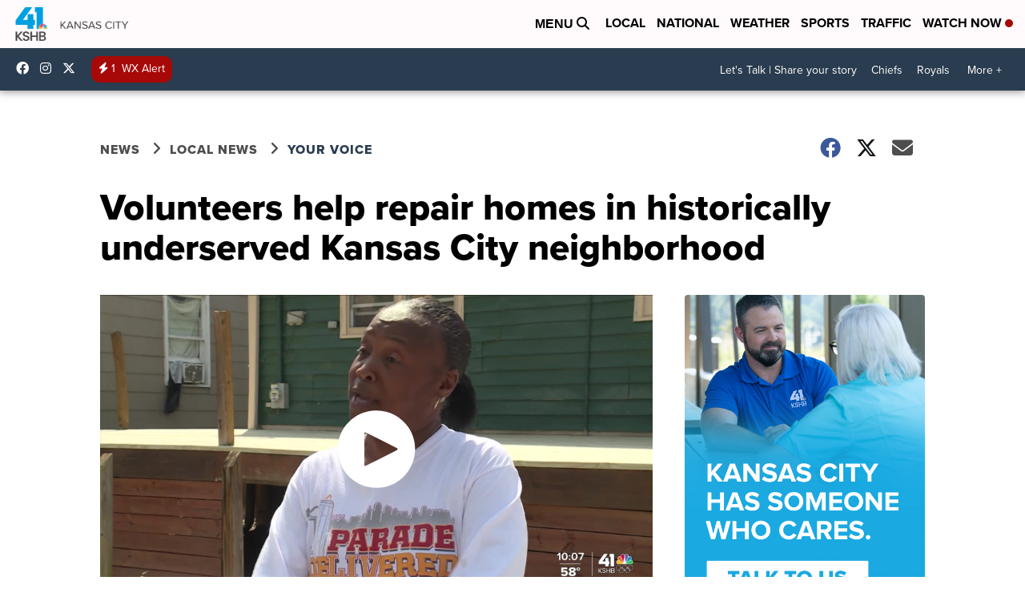

--- FILE ---
content_type: application/javascript; charset=utf-8
request_url: https://fundingchoicesmessages.google.com/f/AGSKWxWMWedVHgcGgIvOe3c4t0qdddno1IO_-d8vaXRsHX32CAruQ69w631xdwNnKEuOxsJLoBMupmeREbA6OgISjpPCaGiQ6svhnrcvEx6qLGfQc3a7zWUtNUHwB6qOLRaqCAuS2U9Sn73wRhILZe67gXGAOXKwDUlw43f3qKtGxUAp00I9zYKCCpPe77AG/_/p2-header-ad-/topads3./skyframeopenads./ads/ad-/ads_medrec_
body_size: -1289
content:
window['f84f5593-d062-4c9e-b4bd-3996f9e0741c'] = true;